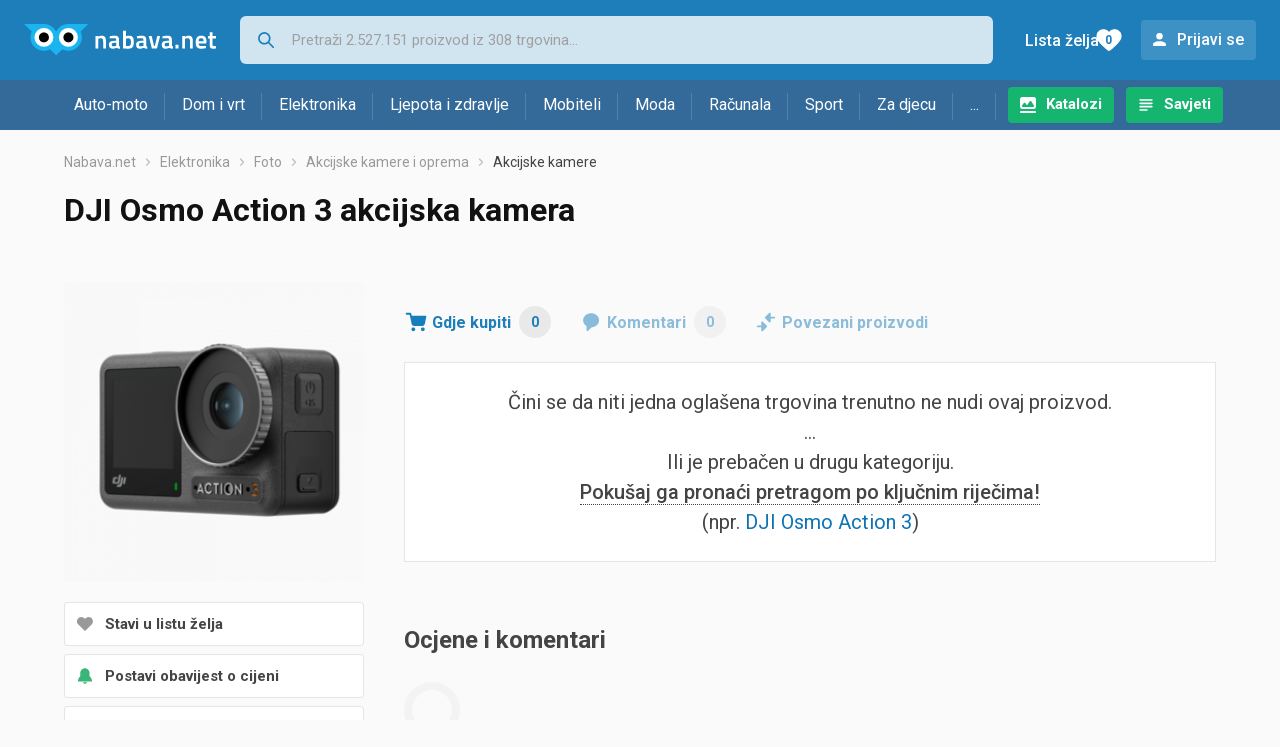

--- FILE ---
content_type: text/html; charset=utf-8
request_url: https://www.google.com/recaptcha/api2/aframe
body_size: 263
content:
<!DOCTYPE HTML><html><head><meta http-equiv="content-type" content="text/html; charset=UTF-8"></head><body><script nonce="4a2MxMshyzp3RoeaNh_ghQ">/** Anti-fraud and anti-abuse applications only. See google.com/recaptcha */ try{var clients={'sodar':'https://pagead2.googlesyndication.com/pagead/sodar?'};window.addEventListener("message",function(a){try{if(a.source===window.parent){var b=JSON.parse(a.data);var c=clients[b['id']];if(c){var d=document.createElement('img');d.src=c+b['params']+'&rc='+(localStorage.getItem("rc::a")?sessionStorage.getItem("rc::b"):"");window.document.body.appendChild(d);sessionStorage.setItem("rc::e",parseInt(sessionStorage.getItem("rc::e")||0)+1);localStorage.setItem("rc::h",'1768725025004');}}}catch(b){}});window.parent.postMessage("_grecaptcha_ready", "*");}catch(b){}</script></body></html>

--- FILE ---
content_type: image/svg+xml
request_url: https://www.nabava.net/static/redesign2020/images/tracker.svg
body_size: 72
content:
<?xml version="1.0" encoding="utf-8"?>
<!-- Generator: Adobe Illustrator 23.1.1, SVG Export Plug-In . SVG Version: 6.00 Build 0)  -->
<svg version="1.1" id="Layer_1" xmlns="http://www.w3.org/2000/svg" xmlns:xlink="http://www.w3.org/1999/xlink" x="0px" y="0px"
	 viewBox="0 0 20 20" style="enable-background:new 0 0 20 20;" xml:space="preserve">
<style type="text/css">
	.st0{fill:#39B677;}
</style>
<path class="st0" d="M18.6,8.2c-0.5-0.2-1-0.1-1.4,0.3l-1.9,1.9l-4.1-4.1c-0.5-0.5-1.3-0.5-1.8,0L6.9,8.6L2.8,4.5C2.3,4,1.5,4,1,4.5
	S0.5,5.8,1,6.4l5,5c0.5,0.5,1.3,0.5,1.8,0l2.4-2.4l3.2,3.2L12,13.6c-0.4,0.4-0.5,0.9-0.3,1.4c0.2,0.5,0.7,0.8,1.2,0.8h5.2
	c0.7,0,1.3-0.6,1.3-1.3V9.4C19.4,8.9,19.1,8.4,18.6,8.2z"/>
</svg>
